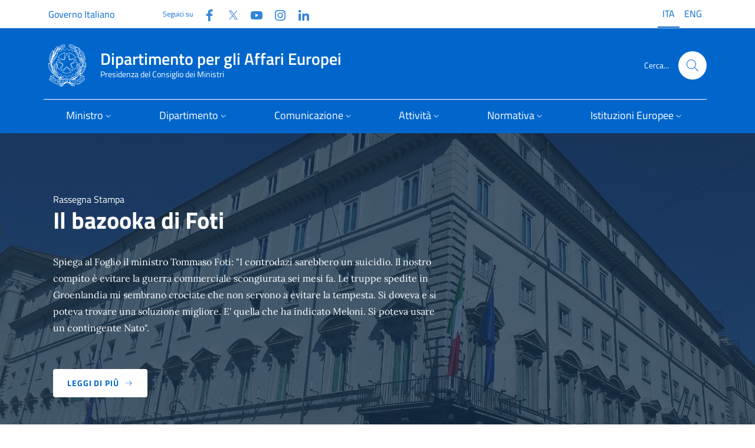

--- FILE ---
content_type: text/html; charset=utf-8
request_url: https://www.politicheeuropee.gov.it/it/
body_size: 16752
content:
<!doctype html>
<html lang="it">

<head>
  <meta charset="utf-8">
  <meta http-equiv="x-ua-compatible" content="ie=edge">
  <meta name="viewport" content="width=device-width, initial-scale=1">
  <meta name="keyword" content="Politiche Europee,Governo Italiano,Affari Europei">
  <meta name="description" content="Il Dipartimento per gli Affari Europei &#xE8; la struttura che supporta il Presidente del Consiglio dei Ministri nella gestione dei rapporti tra il Governo italiano e le istituzioni europee.">
   
  <title>Dipartimento per gli Affari Europei</title>

  <!-- Bootstrap Italia CSS -->
  <link rel="stylesheet" href="/css/bootstrap-italia.min.css">
  
  <!-- CookieConsent -->
  <link rel="stylesheet" type="text/css" href="/css/cookieconsent.css" />
  <link rel="stylesheet" type="text/css" href="/css/iframemanager.css" />

  <!-- Bootstrap Italia custom CSS -->
  <!-- <link href="/css/compiled/bootstrap-italia-custom.min.css" rel="stylesheet"> -->

  <!-- App styles -->
  <link rel="stylesheet" href="/css/base.css">

  <!-- Favicons -->
  <link rel="apple-touch-icon" sizes="180x180" href="/media/iuyoiv5m/apple-icon-180x180.png">
  <link rel="apple-touch-icon" sizes="152x152" href="/media/z5wf1d5r/apple-icon-152x152.png">
  <link rel="apple-touch-icon" sizes="144x144" href="/media/uvtn53ck/apple-icon-144x144.png">
  <link rel="apple-touch-icon" sizes="114x114" href="/media/l5sh5xkv/apple-icon-114x114.png">
  <link rel="apple-touch-icon" sizes="57x57" href="/media/csmjat51/apple-icon-57x57.png">
  <link rel="apple-touch-icon" sizes="72x72" href="/media/rucd2ryp/apple-icon-72x72.png">
  <link rel="apple-touch-icon" sizes="76x76" href="/media/ogjba1s2/apple-icon-76x76.png">
  <link rel="apple-touch-icon" sizes="60x60" href="/media/5s4egp2q/apple-icon-60x60.png">
  <link rel="apple-touch-icon" sizes="120x120" href="/media/wgvnpt0k/apple-icon-120x120.png">
  <link rel="icon" sizes="96x96" type="image/png" href="/media/vhmgkc2b/favicon-96x96.png">
  <link rel="icon" sizes="32x32" type="image/png" href="/media/o1li5lwq/favicon-32x32.png">
  <link rel="icon" sizes="16x16" type="image/png" href="/media/1xif3hzr/favicon-16x16.png">
  <link rel="icon" href="/img/favicons/favicon.ico">
  <meta name="theme-color" content="#0066CC">

  <!-- Twitter -->
  <meta name="twitter:card" content="summary_large_image">
  <meta name="twitter:url" content="https://www.affarieuropei.gov.it/it/" />
  <meta name="twitter:site" content="https://x.com/dippoliticheUe">
  <meta name="twitter:creator" content="Dipartimento per gli Affari Europei">
  <meta name="twitter:title" content="Dipartimento per gli Affari Europei" />
  <meta name="twitter:description" content="Il Dipartimento per gli Affari Europei &amp;#232; la struttura che supporta il Presidente del Consiglio dei Ministri nella gestione dei rapporti tra il Governo italiano e le istituzioni europee." />

  <!-- Facebook -->
  <link rel="canonical" href="https://www.affarieuropei.gov.it/it/" />
  <meta property="og:type" />
  <meta property="og:url" content="https://www.affarieuropei.gov.it/it/" />
  <meta property="og:title" content="Dipartimento per gli Affari Europei" />
  <meta property="og:description" content="Il Dipartimento per gli Affari Europei &amp;#232; la struttura che supporta il Presidente del Consiglio dei Ministri nella gestione dei rapporti tra il Governo italiano e le istituzioni europee." />
  <meta property="og:site_name" content="Dipartimento per gli Affari Europei" />
  <meta property="og:updated_time" content="2026-01-21T12:16:49.047Z" />
   
  <!-- images --> 
  
  <script src="/scripts/vendor/jquery.min.js"></script>
  <!-- Matomo -->
  <script>
      var _paq = window._paq = window._paq || [];
      /* tracker methods like "setCustomDimension" should be called before "trackPageView" */
      _paq.push(['trackPageView']);
      _paq.push(['enableLinkTracking']);
      (function() {
        var u="https://ingestion.webanalytics.italia.it/";
        _paq.push(['setTrackerUrl', u+'matomo.php']);
        _paq.push(['setSiteId', '41756']);
        var d=document, g=d.createElement('script'), s=d.getElementsByTagName('script')[0];
        g.async=true; g.src=u+'matomo.js'; s.parentNode.insertBefore(g,s);
      })();
  </script>
  <!-- End Matomo Code -->
</head>

<body class="">





<header>
<div class="it-header-wrapper it-header-sticky  it-shadow" data-bs-toggle="sticky" data-bs-position-type="fixed" data-bs-sticky-class-name="is-sticky" data-bs-target="#header-nav-wrapper">
<!-- header-->

  
<div class="it-header-slim-wrapper  theme-light">
        <div class="container-lg">
          <div class="row">
            <div class="col-12">
              <div class="it-header-slim-wrapper-content">
                <a class="d-none d-lg-block navbar-brand fs-6" href="https://www.governo.it/" data-focus-mouse="false">Governo Italiano</a>
                <div class="nav-mobile">
                  <div class="it-socials d-none d-xl-flex">
                    <span>Seguici su</span>
                    


<ul class="d-xl-flex">
        <li class="">
            <a class="" href="https://www.facebook.com/politicheuropee" aria-label="Facebook" target="_blank">
                <svg class="icon">
                    <use href="/svg/sprites.svg#it-facebook"></use>
                </svg>
                <span class="visually-hidden">Facebook</span>
            </a>
        </li>
        <li class="">
            <a class="" href="https://twitter.com/dippoliticheUe" aria-label="Twitter" target="_blank">
                <svg class="icon">
                    <use href="/svg/sprites.svg#it-twitter"></use>
                </svg>
                <span class="visually-hidden">Twitter</span>
            </a>
        </li>
        <li class="">
            <a class="" href="https://www.youtube.com/user/affarieuropei" aria-label="Youtube" target="_blank">
                <svg class="icon">
                    <use href="/svg/sprites.svg#it-youtube"></use>
                </svg>
                <span class="visually-hidden">YouTube</span>
            </a>
        </li>
        <li class="">
            <a class="" href="https://www.instagram.com/affarieuropei/" aria-label="Instagram" target="_blank">
                <svg class="icon">
                    <use href="/svg/sprites.svg#it-instagram"></use>
                </svg>
                <span class="visually-hidden">Instagram</span>
            </a>
        </li>
        <li class="">
            <a class="" href="https://www.linkedin.com/company/dipartimento-per-gli-affari-europei/" aria-label="Linkedin" target="_blank">
                <svg class="icon">
                    <use href="/svg/sprites.svg#it-linkedin"></use>
                </svg>
                <span class="visually-hidden">Linkedin</span>
            </a>
        </li>
</ul>
                  </div>

                </div>

                
                




        <div class="it-language-switch it-language-switch-desktop">
            <ul>
                <li>
                    <a href="/it/" title="Leggi questa pagina in Italian (Italy)" hreflang="it">
                        <span class="active f6">ITA</span>
                    </a>
                </li>
                <li>
                    <a href="/it/english-version/" title="English version" hreflang="ENG">
                        <span class="f6">ENG</span>
                    </a>
                </li>
                
            </ul>
        </div>


              </div>
            </div>
          </div>
        </div>
      </div>
  
  
  <div class="it-nav-wrapper">
        <div class="it-header-center-wrapper  theme-light--cc">
          <div class="container-lg">
            <div class="row">
              <div class="col-12">
                <div class="it-header-center-content-wrapper">
                  <div class="it-brand-wrapper">
                    <a href="/it/">

                      <img src="/img/logo75.svg" alt="">
                      <div class="it-brand-text">
                        <div class="it-brand-title">Dipartimento per gli Affari Europei</div>
                        <div class="it-brand-tagline d-none d-md-block">Presidenza del Consiglio dei Ministri</div>
                      </div>
                    </a>
                  </div>
                  <div class="it-right-zone">
          
                    <div class="it-search-wrapper">
                      <span class="d-none d-md-block">Cerca...</span>
                      <a class="search-link rounded-icon" aria-label="Cerca..." href="#search-modal" data-bs-toggle="modal" data-focus-mouse="false">
                        <svg class="icon">
                          <use href="/svg/sprites.svg#it-search"></use>
                        </svg>
                      </a>
                    </div>
                  </div>

                </div>
              </div>
            </div>
          </div>
        </div>
        <div class="it-header-navbar-wrapper  theme-light-desk--cc  primary-bg-c9--cc">
          <div class="container-lg">
            <div class="row">
              <div class="col-12">
                
                
<nav class="navbar navbar-expand-lg has-megamenu" aria-label="Navigazione principale">
  <button class="custom-navbar-toggler" type="button" aria-controls="nav1" aria-expanded="false"
    aria-label="Mostra/Nascondi la navigazione" data-bs-toggle="navbarcollapsible"
    data-bs-target="#nav1">
    <svg class="icon bg-override">
      <use href="/svg/sprites.svg#it-burger"></use>
    </svg>
  </button>
  <div class="navbar-collapsable" id="nav1" style="display: none;">
    <div class="overlay" style="display: none;"></div>
    <div class="close-div">
      <button class="btn close-menu" type="button">
        <span class="visually-hidden">Nascondi la navigazione</span>
        <svg class="icon">
          <use href="/svg/sprites.svg#it-close-big"></use>
        </svg>
      </button>
    </div>
    <div class="menu-wrapper">
        <ul class="navbar-nav">
        <li class="nav-item dropdown">
<a class="nav-link dropdown-toggle" href="#" data-bs-toggle="dropdown" aria-expanded="false" id="mainNavDropdown6814">
<span>Ministro</span>
<svg class="icon icon-xs">
<use href="/svg/sprites.svg#it-expand"></use>
</svg>
</a>
<div class="dropdown-menu" role="region" aria-labelledby="mainNavDropdown6814">
<div class="link-list-wrapper">
<ul class="link-list">
<li><a class="dropdown-item list-item" href="/it/ministro/biografia/"><span>Biografia</span></a></li>
<li><a class="dropdown-item list-item" href="/it/ministro/delega/"><span>Delega</span></a></li>
<li><a class="dropdown-item list-item" href="/it/ministro/staff/"><span>Staff</span></a></li>
<li><a class="dropdown-item list-item" href="/it/ministro/agenda/"><span>Agenda</span></a></li>
<li><a class="dropdown-item list-item" href="/it/ministro/comunicati-stampa/"><span>Comunicati stampa</span></a></li>
<li><a class="dropdown-item list-item" href="/it/ministro/rassegna-stampa/"><span>Rassegna stampa</span></a></li>
<li><a class="dropdown-item list-item" href="/it/ministro/consiglio-affari-generali/"><span>Consiglio "Affari generali"</span></a></li>
<li><a class="dropdown-item list-item" href="/it/ministro/ciae/"><span>CIAE</span></a></li>
<li><a class="dropdown-item list-item" href="/it/ministro/ministri-dal-1987-ad-oggi/"><span>Ministri dal 1987 ad oggi</span></a></li>
</ul>
</div>
</div>
</li>
<li class="nav-item dropdown">
<a class="nav-link dropdown-toggle" href="#" data-bs-toggle="dropdown" aria-expanded="false" id="mainNavDropdown6816">
<span>Dipartimento</span>
<svg class="icon icon-xs">
<use href="/svg/sprites.svg#it-expand"></use>
</svg>
</a>
<div class="dropdown-menu" role="region" aria-labelledby="mainNavDropdown6816">
<div class="link-list-wrapper">
<ul class="link-list">
<li><a class="dropdown-item list-item" href="/it/dipartimento/organizzazione/"><span>Organizzazione</span></a></li>
<li><a class="dropdown-item list-item" href="/it/dipartimento/competenze/"><span>Competenze</span></a></li>
<li><a class="dropdown-item list-item" href="/it/dipartimento/direttiva/"><span>Direttiva</span></a></li>
<li><a class="dropdown-item list-item" href="/it/dipartimento/amministrazione-trasparente/"><span>Amministrazione Trasparente</span></a></li>
<li><a class="dropdown-item list-item" href="/it/dipartimento/patrocini/"><span>Patrocini</span></a></li>
</ul>
</div>
</div>
</li>
<li class="nav-item dropdown">
<a class="nav-link dropdown-toggle" href="#" data-bs-toggle="dropdown" aria-expanded="false" id="mainNavDropdown6818">
<span>Comunicazione</span>
<svg class="icon icon-xs">
<use href="/svg/sprites.svg#it-expand"></use>
</svg>
</a>
<div class="dropdown-menu" role="region" aria-labelledby="mainNavDropdown6818">
<div class="link-list-wrapper">
<ul class="link-list">
<li><a class="dropdown-item list-item" href="/it/comunicazione/notizie/"><span>Notizie</span></a></li>
<li><a class="dropdown-item list-item" href="/it/comunicazione/eventi/"><span>Eventi</span></a></li>
<li><a class="dropdown-item list-item" href="/it/comunicazione/mostra-litalia-in-europa-leuropa-in-italia/"><span>Mostra "L'Italia in Europa - L'Europa in Italia"</span></a></li>
<li><a class="dropdown-item list-item" href="/it/comunicazione/europanoi-un-progetto-per-le-scuole/"><span>EuropaNoi, un progetto per le scuole</span></a></li>
<li><a class="dropdown-item list-item" href="/it/comunicazione/club-di-venezia/"><span>Club di Venezia</span></a></li>
<li><a class="dropdown-item list-item" href="/it/comunicazione/progetti-e-campagne/"><span>Progetti e Campagne</span></a></li>
<li><a class="dropdown-item list-item" href="/it/comunicazione/mediagallery/"><span>Mediagallery</span></a></li>
<li><a class="dropdown-item list-item" href="/it/comunicazione/programma-di-comunicazione/"><span>Programma di Comunicazione</span></a></li>
<li><a class="dropdown-item list-item" href="/it/comunicazione/pubblicazioni/"><span>Pubblicazioni</span></a></li>
<li><a class="dropdown-item list-item" href="/it/comunicazione/europarole/"><span>Europarole</span></a></li>
<li><a class="dropdown-item list-item" href="/it/comunicazione/euroacronimi/"><span>EuroAcronimi</span></a></li>
<li><a class="dropdown-item list-item" href="/it/comunicazione/vivieuropa/"><span>Vivieuropa</span></a></li>
<li><a class="dropdown-item list-item" href="/it/comunicazione/scrivi-al-dipartimento/"><span>Scrivi al Dipartimento</span></a></li>
</ul>
</div>
</div>
</li>
<li class="nav-item dropdown">
<a class="nav-link dropdown-toggle" href="#" data-bs-toggle="dropdown" aria-expanded="false" id="mainNavDropdown6820">
<span>Attività</span>
<svg class="icon icon-xs">
<use href="/svg/sprites.svg#it-expand"></use>
</svg>
</a>
<div class="dropdown-menu" role="region" aria-labelledby="mainNavDropdown6820">
<div class="link-list-wrapper">
<ul class="link-list">
<li><a class="dropdown-item list-item" href="/it/attivita/accesso-agli-atti-delle-istituzioni-europee/"><span>Accesso agli atti delle istituzioni europee</span></a></li>
<li><a class="dropdown-item list-item" href="/it/attivita/aiuti-di-stato/"><span>Aiuti di Stato</span></a></li>
<li><a class="dropdown-item list-item" href="/it/attivita/centro-di-assistenza-per-il-riconoscimento-delle-qualifiche-professionali/"><span>Centro di assistenza per il riconoscimento delle qualifiche professionali</span></a></li>
<li><a class="dropdown-item list-item" href="/it/attivita/consultazioni-pubbliche-europee/"><span>Consultazioni pubbliche europee</span></a></li>
<li><a class="dropdown-item list-item" href="/it/attivita/contenzioso-europeo/"><span>Contenzioso europeo</span></a></li>
<li><a class="dropdown-item list-item" href="/it/attivita/fondi-diretti-europei/"><span>Fondi diretti europei</span></a></li>
<li><a class="dropdown-item list-item" href="/it/attivita/gruppo-informazione-consiglio-ue/"><span>Gruppo Informazione Consiglio  UE</span></a></li>
<li><a class="dropdown-item list-item" href="/it/attivita/imi-internal-market-information/"><span>IMI (Internal Market Information)</span></a></li>
<li><a class="dropdown-item list-item" href="/it/attivita/informazione-al-parlamento/"><span>Informazione al Parlamento</span></a></li>
<li><a class="dropdown-item list-item" href="/it/attivita/iniziativa-dei-cittadini-europei/"><span>Iniziativa dei Cittadini Europei</span></a></li>
<li><a class="dropdown-item list-item" href="/it/attivita/lotta-alle-frodi-allue/"><span>Lotta alle frodi all'UE</span></a></li>
<li><a class="dropdown-item list-item" href="/it/attivita/procedure-dinfrazione/"><span>Procedure d'infrazione</span></a></li>
<li><a class="dropdown-item list-item" href="/it/attivita/riconoscimento-qualifiche-professionali/"><span>Riconoscimento qualifiche professionali</span></a></li>
<li><a class="dropdown-item list-item" href="/it/attivita/solvit/"><span>SOLVIT</span></a></li>
<li><a class="dropdown-item list-item" href="/it/attivita/sportello-unico-digitale/"><span>Sportello Unico Digitale</span></a></li>
<li><a class="dropdown-item list-item" href="/it/attivita/stato-di-diritto/"><span>Stato di diritto</span></a></li>
<li><a class="dropdown-item list-item" href="/it/attivita/strumento-di-supporto-tecnico-alle-riforme/"><span>Strumento di supporto tecnico alle riforme</span></a></li>
</ul>
</div>
</div>
</li>
<li class="nav-item dropdown">
<a class="nav-link dropdown-toggle" href="#" data-bs-toggle="dropdown" aria-expanded="false" id="mainNavDropdown6822">
<span>Normativa</span>
<svg class="icon icon-xs">
<use href="/svg/sprites.svg#it-expand"></use>
</svg>
</a>
<div class="dropdown-menu" role="region" aria-labelledby="mainNavDropdown6822">
<div class="link-list-wrapper">
<ul class="link-list">
<li><a class="dropdown-item list-item" href="/it/normativa/legge-24-dicembre-2012-n-234/"><span>Legge 24 dicembre 2012, n. 234</span></a></li>
<li><a class="dropdown-item list-item" href="/it/normativa/legge-europea/"><span>Legge europea</span></a></li>
<li><a class="dropdown-item list-item" href="/it/normativa/legge-di-delegazione-europea/"><span>Legge di delegazione europea</span></a></li>
<li><a class="dropdown-item list-item" href="/it/normativa/diritti-fondamentali/"><span>Diritti fondamentali</span></a></li>
<li><a class="dropdown-item list-item" href="/it/normativa/recepimento-atti-ue/"><span>Recepimento atti UE</span></a></li>
<li><a class="dropdown-item list-item" href="/it/normativa/circolari/"><span>Circolari</span></a></li>
<li><a class="dropdown-item list-item" href="/it/normativa/normativa-di-settore/"><span>Normativa di settore</span></a></li>
<li><a class="dropdown-item list-item" href="/it/normativa/lue-e-le-sue-norme/"><span>L'UE e le sue norme</span></a></li>
</ul>
</div>
</div>
</li>
<li class="nav-item dropdown">
<a class="nav-link dropdown-toggle" href="#" data-bs-toggle="dropdown" aria-expanded="false" id="mainNavDropdown6824">
<span>Istituzioni Europee</span>
<svg class="icon icon-xs">
<use href="/svg/sprites.svg#it-expand"></use>
</svg>
</a>
<div class="dropdown-menu" role="region" aria-labelledby="mainNavDropdown6824">
<div class="link-list-wrapper">
<ul class="link-list">
<li><a class="dropdown-item list-item" href="/it/istituzioni-europee/quadro-istituzionale/"><span>Quadro istituzionale</span></a></li>
<li><a class="dropdown-item list-item" href="/it/istituzioni-europee/gli-altri-organi-dell-ue/"><span>Gli altri organi dell UE</span></a></li>
<li><a class="dropdown-item list-item" href="/it/istituzioni-europee/presidenza-consiglio-ue/"><span>Presidenza Consiglio UE</span></a></li>
<li><a class="dropdown-item list-item" href="/it/istituzioni-europee/anni-europei/"><span>Anni europei</span></a></li>
<li><a class="dropdown-item list-item" href="/it/istituzioni-europee/portale-dei-delegati/"><span>Portale dei delegati</span></a></li>
</ul>
</div>
</div>
</li>

        </ul>
    </div>
  </div>
</nav>
                

              </div>
            </div>
          </div>
        </div>
      </div>
  
</div>  
</header> 
  
<!--modal cerca-->
    <div class="modal fade search-modal" id="search-modal" tabindex="-1" role="dialog" aria-modal="true" data-focus-mouse="false" aria-hidden="true">
      <div class="modal-dialog modal-lg" role="document">
        <div class="modal-content perfect-scrollbar">        
            <div class="container">
              <div class="row variable-gutters">
                <div class="col">  
                  <div class="modal-header">
            <h2 class="modal-title">Cerca</h2>
            <button type="button" class="btn-close" data-bs-dismiss="modal" aria-label="Chiudi finestra di ricerca" data-focus-mouse="false" data-bs-target="#search-modal"></button>
          </div>
        </div>
      </div>
    </div>  
          <div class="modal-body">
            <form method="get" action="/it/search">
              <div class="container">
                <div class="row variable-gutters">
                  <div class="col">  
                    <div class="form-group">
                    <label class="visually-hidden">Cerca nel sito</label>
                   <input type="text" class="autocomplete ps-5" name="cerca" placeholder="Cerca..." data-focus-mouse="false">
                    <span class="autocomplete-icon" aria-hidden="true">
                      <svg class="icon"><use href="/svg/sprites.svg#it-search"></use></svg>
                    </span>
                      <button type="submit" class="btn btn-primary">
                       <span class="">Cerca</span>
                      </button>
                    </div>
                  </div>
                </div>
                
              </div>
            </form>
          </div>
        </div>
      </div>
    </div>




<main>
   


<section class="it-hero-wrapper it-dark it-overlay">
        <!-- SE PRESENTE - img -->
        <div class="img-responsive-wrapper">
            <div class="img-responsive">
                <div class="img-wrapper">
                    <img src="/media/bliawrcr/palazzo-chigi-rerum1.jpg?width=2048&amp;height=1536&amp;v=1db9eb57eb39890" title="Il bazooka di Foti" alt="Il bazooka di Foti">
                </div>
            </div>
        </div>
    <!-- texts -->
    <div class="container-lg">
        <div class="row">
            <div class="col-12">
                <div class="it-hero-text-wrapper bg-dark">
                        <span class="it-Categoria">Rassegna Stampa</span>
                    <h2>Il bazooka di Foti</h2>
                    <p class="d-none d-lg-block">
                        Spiega al Foglio il ministro Tommaso Foti: &quot;I controdazi sarebbero un suicidio. Il nostro compito &#xE8; evitare la guerra commerciale scongiurata sei mesi fa.  Le truppe spedite in Groenlandia mi sembrano crociate che non servono a evitare la tempesta. Si doveva e si poteva trovare una soluzione migliore. E&#x27; quella che ha indicato Meloni. Si poteva usare un contingente Nato&quot;. 
                    </p>
                    <div class="it-btn-container">
                        <a class="read-more btn btn-sm btn-primary" href="/it/ministro/rassegna-stampa/il-bazooka-di-foti/">
                            Leggi di più
                            <svg class="icon">
                                <use href="/svg/sprites.svg#it-arrow-right"></use>
                            </svg>
                        </a>
                    </div>
                </div>
            </div>
        </div>
    </div>
</section>
<!-- tag cloud -->
<section class="pt-4">
    <div class="container-lg">
        <h2 class="d-none">Tag cloud</h2>
        <ul class="tag-link-list-inline justify-content-center">
                <li>
                    <a class="tag-list-item" href="/it/tags?tag=fondi&#x2B;diretti" aria-current="page" data-focus-mouse="false">
                        <svg class="icon" aria-hidden="true">
                            <use href="/svg/sprites.svg#it-link"></use>
                        </svg>
                        fondi diretti
                    </a>
                </li>
                <li>
                    <a class="tag-list-item" href="/it/tags?tag=L%27Italia&#x2B;in&#x2B;Europa&#x2B;-&#x2B;L%27Europa&#x2B;in&#x2B;Italia" aria-current="page" data-focus-mouse="false">
                        <svg class="icon" aria-hidden="true">
                            <use href="/svg/sprites.svg#it-link"></use>
                        </svg>
                        L&#x27;Italia in Europa - L&#x27;Europa in Italia
                    </a>
                </li>
                <li>
                    <a class="tag-list-item" href="/it/tags?tag=Europa%3DNoi" aria-current="page" data-focus-mouse="false">
                        <svg class="icon" aria-hidden="true">
                            <use href="/svg/sprites.svg#it-link"></use>
                        </svg>
                        Europa=Noi
                    </a>
                </li>
                <li>
                    <a class="tag-list-item" href="/it/tags?tag=Trivia&#x2B;Quiz" aria-current="page" data-focus-mouse="false">
                        <svg class="icon" aria-hidden="true">
                            <use href="/svg/sprites.svg#it-link"></use>
                        </svg>
                        Trivia Quiz
                    </a>
                </li>
                <li>
                    <a class="tag-list-item" href="/it/tags?tag=Legge&#x2B;delegazione&#x2B;europea" aria-current="page" data-focus-mouse="false">
                        <svg class="icon" aria-hidden="true">
                            <use href="/svg/sprites.svg#it-link"></use>
                        </svg>
                        Legge delegazione europea
                    </a>
                </li>
        </ul>
    </div>
</section>

<!-- carousel news-->
<section>
    <div class="it-carousel-wrapper it-carousel-landscape-abstract splide" data-bs-carousel-splide data-splide='{"type":"loop", "autoplay":"true"}'>
        <div class="splide__track">
            <ul class="splide__list">
                    <!-- inizio news -->
                    <li class="splide__slide">
                        <div class="it-single-slide-wrapper">
                            <a href="/it/ministro/comunicati-stampa/foti-rafforzamento-pac-vittoria-italiana/">
                                <div class="img-responsive-wrapper">
                                    <div class="img-responsive">
                                        <div class="img-wrapper">
                                                <img src="/media/qymjxk14/whatsapp-image-2026-01-06-at-183451.jpeg?width=942&amp;height=530&amp;v=1dc7f3eacedae70" title="UE: Ministro Foti, rafforzamento Pac &#xE8; vittoria italiana&#xA0;" alt="UE: Ministro Foti, rafforzamento Pac &#xE8; vittoria italiana&#xA0;">
                                        </div>
                                    </div>
                                </div>
                            </a>
                            <div class="it-text-slider-wrapper-outside">
                                <div class="card-wrapper">
                                    <div class="card">
                                        <div class="card-body">
                                            <div class="category-top">
                                                    <a class="category" href="#">Comunicati stampa</a>
                                                <span class="data">06/01/2026</span>
                                            </div>
                                            <h5 class="card-title big-heading">UE: Ministro Foti, rafforzamento Pac &#xE8; vittoria italiana&#xA0;</h5>
                                            <p class="card-text">&quot;Il rafforzamento della Politica agricola comune nel bilancio UE 2028-2034 &#xE8; una chiara vittoria politica dell&#x27;Italia&quot;, dichiara il Ministro per gli Affari Europei, Tommaso Foti. &quot;Dopo mesi di confronto, l&#x27;Europa abbandona l&#x27;ipotesi di tagli e riconosce l&#x27;impostazione italiana di aumentare le risorse, introdurre maggiore flessibilit&#xE0; e rafforzare gli strumenti anticrisi&quot;.</p>
                                            <a class="read-more" href="/it/ministro/comunicati-stampa/foti-rafforzamento-pac-vittoria-italiana/">
                                                <span class="text">Leggi di più <span class="visually-hidden">UE: Ministro Foti, rafforzamento Pac &#xE8; vittoria italiana&#xA0;</span></span>
                                                <svg class="icon">
                                                    <use href="/svg/sprites.svg#it-arrow-right"></use>
                                                </svg>
                                            </a>
                                        </div>
                                    </div>
                                </div>
                            </div>
                        </div>
                    </li>
                    <!-- fine news -->
                    <!-- inizio news -->
                    <li class="splide__slide">
                        <div class="it-single-slide-wrapper">
                            <a href="/it/ministro/comunicati-stampa/consiglio-europeo-prevalso-linea-italiana/">
                                <div class="img-responsive-wrapper">
                                    <div class="img-responsive">
                                        <div class="img-wrapper">
                                                <img src="/media/5ejpcp3i/250718-foti.jpg?width=942&amp;height=530&amp;v=1dbf8a4c1711420" title="Ministro Foti, al Consiglio europeo ha prevalso linea italiana" alt="Ministro Foti, al Consiglio europeo ha prevalso linea italiana">
                                        </div>
                                    </div>
                                </div>
                            </a>
                            <div class="it-text-slider-wrapper-outside">
                                <div class="card-wrapper">
                                    <div class="card">
                                        <div class="card-body">
                                            <div class="category-top">
                                                    <a class="category" href="#">Comunicati stampa</a>
                                                <span class="data">19/12/2025</span>
                                            </div>
                                            <h5 class="card-title big-heading">Ministro Foti, al Consiglio europeo ha prevalso linea italiana</h5>
                                            <p class="card-text">&#x201C;&#xC8; stato un Consiglio europeo particolarmente complesso e decisivo, segnato da dossier sensibili e potenzialmente divisivi&quot;, dichiara il Ministro Foti, dove &quot;la linea italiana ha fatto la differenza&quot;. In particolare, &quot;sul sostegno all&#x27;Ucraina &#xE8; stata evitata una scelta rischiosa, come l&#x27;utilizzo degli asset russi congelati, e adottata la soluzione del prestito europeo senza nuove garanzie nazionali che tutela i bilanci pubblici e la fiducia degli investitori internazionali&quot;. </p>
                                            <a class="read-more" href="/it/ministro/comunicati-stampa/consiglio-europeo-prevalso-linea-italiana/">
                                                <span class="text">Leggi di più <span class="visually-hidden">Ministro Foti, al Consiglio europeo ha prevalso linea italiana</span></span>
                                                <svg class="icon">
                                                    <use href="/svg/sprites.svg#it-arrow-right"></use>
                                                </svg>
                                            </a>
                                        </div>
                                    </div>
                                </div>
                            </div>
                        </div>
                    </li>
                    <!-- fine news -->
                    <!-- inizio news -->
                    <li class="splide__slide">
                        <div class="it-single-slide-wrapper">
                            <a href="/it/ministro/comunicati-stampa/immigrazione-grazie-a-meloni-italia-sempre-piu-autorevole-in-ue/">
                                <div class="img-responsive-wrapper">
                                    <div class="img-responsive">
                                        <div class="img-wrapper">
                                                <img src="/media/hudncv12/250214_03.jpg?width=942&amp;height=530&amp;v=1dba4e8b604d6e0" title="Immigrazione: Foti, grazie a Meloni Italia sempre pi&#xF9; autorevole in UE" alt="Immigrazione: Foti, grazie a Meloni Italia sempre pi&#xF9; autorevole in UE">
                                        </div>
                                    </div>
                                </div>
                            </a>
                            <div class="it-text-slider-wrapper-outside">
                                <div class="card-wrapper">
                                    <div class="card">
                                        <div class="card-body">
                                            <div class="category-top">
                                                    <a class="category" href="#">Comunicati stampa</a>
                                                <span class="data">18/12/2025</span>
                                            </div>
                                            <h5 class="card-title big-heading">Immigrazione: Foti, grazie a Meloni Italia sempre pi&#xF9; autorevole in UE</h5>
                                            <p class="card-text">&quot;I passi avanti sul Regolamento rimpatri, cos&#xEC; come l&#x27;accordo raggiunto in Trilogo sulla definizione di una lista europea dei Paesi di origine sicuri, segnano una svolta decisiva&quot;, spiega il Ministro Foti e &quot;conferma il ruolo centrale dell&#x27;Italia nel dibattito europeo sulla gestione dei flussi migratori e il crescente consenso attorno a un&#x27;impostazione basata su soluzioni concrete e meno retorica&quot;.</p>
                                            <a class="read-more" href="/it/ministro/comunicati-stampa/immigrazione-grazie-a-meloni-italia-sempre-piu-autorevole-in-ue/">
                                                <span class="text">Leggi di più <span class="visually-hidden">Immigrazione: Foti, grazie a Meloni Italia sempre pi&#xF9; autorevole in UE</span></span>
                                                <svg class="icon">
                                                    <use href="/svg/sprites.svg#it-arrow-right"></use>
                                                </svg>
                                            </a>
                                        </div>
                                    </div>
                                </div>
                            </div>
                        </div>
                    </li>
                    <!-- fine news -->
                    <!-- inizio news -->
                    <li class="splide__slide">
                        <div class="it-single-slide-wrapper">
                            <a href="/it/ministro/comunicati-stampa/flessibilita-su-auto-va-nella-direzione-auspicata-da-italia/">
                                <div class="img-responsive-wrapper">
                                    <div class="img-responsive">
                                        <div class="img-wrapper">
                                                <img src="/media/qqjmwd22/251216_02.jpeg?width=942&amp;height=530&amp;v=1dc6f3b52579f60" title="UE: Ministro Foti, flessibilit&#xE0; su auto va nella direzione auspicata da Italia&#xA0;" alt="UE: Ministro Foti, flessibilit&#xE0; su auto va nella direzione auspicata da Italia&#xA0;">
                                        </div>
                                    </div>
                                </div>
                            </a>
                            <div class="it-text-slider-wrapper-outside">
                                <div class="card-wrapper">
                                    <div class="card">
                                        <div class="card-body">
                                            <div class="category-top">
                                                    <a class="category" href="#">Comunicati stampa</a>
                                                <span class="data">16/12/2025</span>
                                            </div>
                                            <h5 class="card-title big-heading">UE: Ministro Foti, flessibilit&#xE0; su auto va nella direzione auspicata da Italia&#xA0;</h5>
                                            <p class="card-text">&quot;La decisione della Commissione europea di introdurre maggiore flessibilit&#xE0; sugli obiettivi per il settore automobilistico va nella direzione da sempre auspicata dall&#x27;Italia&quot;, dichiara il Ministro Foti. &quot;L&#x27;Italia - conclude Foti - continuer&#xE0; a battersi in Europa per la neutralit&#xE0; tecnologica e per politiche ambientali che tengano insieme sostenibilit&#xE0;, crescita e lavoro&#x201D;.&#xA0;</p>
                                            <a class="read-more" href="/it/ministro/comunicati-stampa/flessibilita-su-auto-va-nella-direzione-auspicata-da-italia/">
                                                <span class="text">Leggi di più <span class="visually-hidden">UE: Ministro Foti, flessibilit&#xE0; su auto va nella direzione auspicata da Italia&#xA0;</span></span>
                                                <svg class="icon">
                                                    <use href="/svg/sprites.svg#it-arrow-right"></use>
                                                </svg>
                                            </a>
                                        </div>
                                    </div>
                                </div>
                            </div>
                        </div>
                    </li>
                    <!-- fine news -->
                    <!-- inizio news -->
                    <li class="splide__slide">
                        <div class="it-single-slide-wrapper">
                            <a href="/it/ministro/comunicati-stampa/modernizzare-il-bilancio-no-a-strumenti-superati-come-i-rebates/">
                                <div class="img-responsive-wrapper">
                                    <div class="img-responsive">
                                        <div class="img-wrapper">
                                                <img src="/media/x0tdb0zm/251216_01.jpeg?width=942&amp;height=530&amp;v=1dc6f3b52a6f7e0" title="UE, Ministro Foti: modernizzare il bilancio, no a strumenti superati come i &#x27;rebates&#x27;" alt="UE, Ministro Foti: modernizzare il bilancio, no a strumenti superati come i &#x27;rebates&#x27;">
                                        </div>
                                    </div>
                                </div>
                            </a>
                            <div class="it-text-slider-wrapper-outside">
                                <div class="card-wrapper">
                                    <div class="card">
                                        <div class="card-body">
                                            <div class="category-top">
                                                    <a class="category" href="#">Comunicati stampa</a>
                                                <span class="data">16/12/2025</span>
                                            </div>
                                            <h5 class="card-title big-heading">UE, Ministro Foti: modernizzare il bilancio, no a strumenti superati come i &#x27;rebates&#x27;</h5>
                                            <p class="card-text">&quot;Non vi &#xE8; fondata ragione per inserire nelle conclusioni del prossimo Consiglio europeo l&#x27;obiettivo di concludere entro il 2026 l&#x27;accordo sul futuro piano finanziario europeo. Ci&#xF2; soprattutto dopo l&#x27;inserimento nello stesso dell&#x27;opzione dei rebates per soddisfare le richieste dei Paesi frugali&quot;, cos&#xEC; il Ministro Foti intervenendo al Consiglio Affari Generali. E sul tema migrazione, Foti ha ricordato che &#x201C;il rimpatrio dei migranti verso Paesi di origine sicuri o verso Paesi terzi considerati sicuri &#xE8; la pietra angolare di qualsiasi legislazione interna&quot;.</p>
                                            <a class="read-more" href="/it/ministro/comunicati-stampa/modernizzare-il-bilancio-no-a-strumenti-superati-come-i-rebates/">
                                                <span class="text">Leggi di più <span class="visually-hidden">UE, Ministro Foti: modernizzare il bilancio, no a strumenti superati come i &#x27;rebates&#x27;</span></span>
                                                <svg class="icon">
                                                    <use href="/svg/sprites.svg#it-arrow-right"></use>
                                                </svg>
                                            </a>
                                        </div>
                                    </div>
                                </div>
                            </div>
                        </div>
                    </li>
                    <!-- fine news -->
                    <!-- inizio news -->
                    <li class="splide__slide">
                        <div class="it-single-slide-wrapper">
                            <a href="/it/ministro/comunicati-stampa/processo-di-adesione-allue-avvenga-nel-rispetto-delle-regole/">
                                <div class="img-responsive-wrapper">
                                    <div class="img-responsive">
                                        <div class="img-wrapper">
                                                <img src="/media/x5pnftw4/250128_01.jpeg?width=942&amp;height=530&amp;v=1dbb21ab37c6750" title="Ministro Foti: &quot;Il processo di adesione all&#x27;UE avvenga nel rispetto delle regole&quot;" alt="Ministro Foti: &quot;Il processo di adesione all&#x27;UE avvenga nel rispetto delle regole&quot;">
                                        </div>
                                    </div>
                                </div>
                            </a>
                            <div class="it-text-slider-wrapper-outside">
                                <div class="card-wrapper">
                                    <div class="card">
                                        <div class="card-body">
                                            <div class="category-top">
                                                    <a class="category" href="#">Comunicati stampa</a>
                                                <span class="data">16/12/2025</span>
                                            </div>
                                            <h5 class="card-title big-heading">Ministro Foti: &quot;Il processo di adesione all&#x27;UE avvenga nel rispetto delle regole&quot;</h5>
                                            <p class="card-text">&quot;Da sempre l&#x27;Italia sostiene la piena attuazione dei diversi Piani di crescita ai Paesi che intendono aderire all&#x27;Unione Europea. Non solo, ma attraverso i progetti Twinning e Taiex l&#x27;Italia svolge un contributo essenziale per l&#x27;attuazione di quelle riforme indispensabili per completare il processo di adesione all&#x27;Unione Europea da parte dei Paesi richiedenti&quot;, cos&#xEC; il Ministro Tommaso Foti intervenendo al Consiglio Affari Generali.</p>
                                            <a class="read-more" href="/it/ministro/comunicati-stampa/processo-di-adesione-allue-avvenga-nel-rispetto-delle-regole/">
                                                <span class="text">Leggi di più <span class="visually-hidden">Ministro Foti: &quot;Il processo di adesione all&#x27;UE avvenga nel rispetto delle regole&quot;</span></span>
                                                <svg class="icon">
                                                    <use href="/svg/sprites.svg#it-arrow-right"></use>
                                                </svg>
                                            </a>
                                        </div>
                                    </div>
                                </div>
                            </div>
                        </div>
                    </li>
                    <!-- fine news -->
            </ul>
        </div>
        <div class="splide__progress">
            <div class="splide__progress__bar">
            </div>
        </div>
    </div>
</section>

<!--small carousell-->
<section class="py-5 mt-5 neutral-2-bg">
    <div class="container-lg">
        <h2 class="h3">Ultime news</h2>
        <div class="it-carousel-wrapper it-carousel-landscape-abstract-three-cols splide" data-bs-carousel-splide>
            <div class="splide__track pt-0">
                <ul class="splide__list">
                        <li class="splide__slide">
                            <div class="it-single-slide-wrapper">
                                <div class="card-wrapper">
                                    <div class="card card-img no-after">
                                        <div class="img-responsive-wrapper">
                                            <div class="img-responsive">
                                                <div class="img-wrapper">
                                                        <img src="/media/oidlh2w4/chigi_06_800_600_5_1.jpg?width=740&amp;height=454&amp;v=1dc8ab82b0a1990" title="Consiglio dei Ministri del 20 gennaio 2026" alt="Consiglio dei Ministri del 20 gennaio 2026">
                                                </div>
                                            </div>
                                        </div>
                                        <div class="card-body">
                                            <h5 class="card-title">Consiglio dei Ministri del 20 gennaio 2026</h5>
                                            <a class="read-more" href="/it/comunicazione/notizie/cdm-20-gen-26/">
                                                <span class="text">Leggi di più <span class="visually-hidden">Consiglio dei Ministri del 20 gennaio 2026</span></span>
                                                <svg class="icon">
                                                    <use href="/svg/sprites.svg#it-arrow-right"></use>
                                                </svg>
                                            </a>
                                        </div>
                                    </div>
                                </div>
                            </div>
                        </li>
                        <li class="splide__slide">
                            <div class="it-single-slide-wrapper">
                                <div class="card-wrapper">
                                    <div class="card card-img no-after">
                                        <div class="img-responsive-wrapper">
                                            <div class="img-responsive">
                                                <div class="img-wrapper">
                                                        <img src="/media/1xtbfws0/logo_cipro.png?width=740&amp;height=454&amp;v=1dc8ab4ecb985c0" title="Presidenza del Consiglio dell&#x27;Unione Europea" alt="Presidenza del Consiglio dell&#x27;Unione Europea">
                                                </div>
                                            </div>
                                        </div>
                                        <div class="card-body">
                                            <h5 class="card-title">Presidenza del Consiglio dell&#x27;Unione Europea</h5>
                                            <a class="read-more" href="/it/istituzioni-europee/presidenza-consiglio-ue/">
                                                <span class="text">Leggi di più <span class="visually-hidden">Presidenza del Consiglio dell&#x27;Unione Europea</span></span>
                                                <svg class="icon">
                                                    <use href="/svg/sprites.svg#it-arrow-right"></use>
                                                </svg>
                                            </a>
                                        </div>
                                    </div>
                                </div>
                            </div>
                        </li>
                        <li class="splide__slide">
                            <div class="it-single-slide-wrapper">
                                <div class="card-wrapper">
                                    <div class="card card-img no-after">
                                        <div class="img-responsive-wrapper">
                                            <div class="img-responsive">
                                                <div class="img-wrapper">
                                                        <img src="/media/3kkpr5gy/ice-125.png?width=740&amp;height=454&amp;v=1dc80976566df90" title="&quot;Etica, trasparenza e integrit&#xE0; per i partiti politici europei&quot;, Commissione UE registra iniziativa" alt="&quot;Etica, trasparenza e integrit&#xE0; per i partiti politici europei&quot;, Commissione UE registra iniziativa">
                                                </div>
                                            </div>
                                        </div>
                                        <div class="card-body">
                                            <h5 class="card-title">&quot;Etica, trasparenza e integrit&#xE0; per i partiti politici europei&quot;, Commissione UE registra iniziativa</h5>
                                            <a class="read-more" href="/it/attivita/iniziativa-dei-cittadini-europei/ice-notizie/ice-5-gen-26/">
                                                <span class="text">Leggi di più <span class="visually-hidden">&quot;Etica, trasparenza e integrit&#xE0; per i partiti politici europei&quot;, Commissione UE registra iniziativa</span></span>
                                                <svg class="icon">
                                                    <use href="/svg/sprites.svg#it-arrow-right"></use>
                                                </svg>
                                            </a>
                                        </div>
                                    </div>
                                </div>
                            </div>
                        </li>
                        <li class="splide__slide">
                            <div class="it-single-slide-wrapper">
                                <div class="card-wrapper">
                                    <div class="card card-img no-after">
                                        <div class="img-responsive-wrapper">
                                            <div class="img-responsive">
                                                <div class="img-wrapper">
                                                        <img src="/media/1292/aaeaaqaaaaaaaadqaaaajdyzodyxmmixltlhowqtngrhmi1hmzm4lwu1ngnjngeyyweymw.jpg?width=740&amp;height=454&amp;v=1dac111a35459f0" title="Infrazioni, aggiornamento dell&#x27;11 dicembre 2025" alt="Infrazioni, aggiornamento dell&#x27;11 dicembre 2025">
                                                </div>
                                            </div>
                                        </div>
                                        <div class="card-body">
                                            <h5 class="card-title">Infrazioni, aggiornamento dell&#x27;11 dicembre 2025</h5>
                                            <a class="read-more" href="/it/attivita/procedure-dinfrazione/stato-delle-infrazioni/infrazioni-11-dicembre-2025/">
                                                <span class="text">Leggi di più <span class="visually-hidden">Infrazioni, aggiornamento dell&#x27;11 dicembre 2025</span></span>
                                                <svg class="icon">
                                                    <use href="/svg/sprites.svg#it-arrow-right"></use>
                                                </svg>
                                            </a>
                                        </div>
                                    </div>
                                </div>
                            </div>
                        </li>
                        <li class="splide__slide">
                            <div class="it-single-slide-wrapper">
                                <div class="card-wrapper">
                                    <div class="card card-img no-after">
                                        <div class="img-responsive-wrapper">
                                            <div class="img-responsive">
                                                <div class="img-wrapper">
                                                        <img src="/media/3bxjiwct/2000_carta-dei-diritti.jpg?width=740&amp;height=454&amp;v=1dc661abd0ef850" title="La Carta dei diritti fondamentali compie 25 anni" alt="La Carta dei diritti fondamentali compie 25 anni">
                                                </div>
                                            </div>
                                        </div>
                                        <div class="card-body">
                                            <h5 class="card-title">La Carta dei diritti fondamentali compie 25 anni</h5>
                                            <a class="read-more" href="/it/comunicazione/notizie/anniversario-carta-dei-diritti-fondamentali/">
                                                <span class="text">Leggi di più <span class="visually-hidden">La Carta dei diritti fondamentali compie 25 anni</span></span>
                                                <svg class="icon">
                                                    <use href="/svg/sprites.svg#it-arrow-right"></use>
                                                </svg>
                                            </a>
                                        </div>
                                    </div>
                                </div>
                            </div>
                        </li>
                        <li class="splide__slide">
                            <div class="it-single-slide-wrapper">
                                <div class="card-wrapper">
                                    <div class="card card-img no-after">
                                        <div class="img-responsive-wrapper">
                                            <div class="img-responsive">
                                                <div class="img-wrapper">
                                                        <img src="/media/cx0knwri/screenshot-2025-10-02-091911.png?rxy=0.48633089945688546,0.4188635469099694&amp;width=740&amp;height=454&amp;v=1dc33814e56a050" title="Trivia Quiz 2025, al via la decima edizione del torneo online sull&#x27;Europa" alt="Trivia Quiz 2025, al via la decima edizione del torneo online sull&#x27;Europa">
                                                </div>
                                            </div>
                                        </div>
                                        <div class="card-body">
                                            <h5 class="card-title">Trivia Quiz 2025, al via la decima edizione del torneo online sull&#x27;Europa</h5>
                                            <a class="read-more" href="/it/comunicazione/notizie/trivia-quiz-2025/">
                                                <span class="text">Leggi di più <span class="visually-hidden">Trivia Quiz 2025, al via la decima edizione del torneo online sull&#x27;Europa</span></span>
                                                <svg class="icon">
                                                    <use href="/svg/sprites.svg#it-arrow-right"></use>
                                                </svg>
                                            </a>
                                        </div>
                                    </div>
                                </div>
                            </div>
                        </li>
                        <li class="splide__slide">
                            <div class="it-single-slide-wrapper">
                                <div class="card-wrapper">
                                    <div class="card card-img no-after">
                                        <div class="img-responsive-wrapper">
                                            <div class="img-responsive">
                                                <div class="img-wrapper">
                                                        <img src="/media/ppwcdvjc/251216.jpg?width=740&amp;height=454&amp;v=1dc78bf4de34960" title="Consiglio Affari Generali, 16 dicembre 2025" alt="Consiglio Affari Generali, 16 dicembre 2025">
                                                </div>
                                            </div>
                                        </div>
                                        <div class="card-body">
                                            <h5 class="card-title">Consiglio Affari Generali, 16 dicembre 2025</h5>
                                            <a class="read-more" href="/it/ministro/consiglio-affari-generali/cag-16-dic-25/">
                                                <span class="text">Leggi di più <span class="visually-hidden">Consiglio Affari Generali, 16 dicembre 2025</span></span>
                                                <svg class="icon">
                                                    <use href="/svg/sprites.svg#it-arrow-right"></use>
                                                </svg>
                                            </a>
                                        </div>
                                    </div>
                                </div>
                            </div>
                        </li>
                </ul>
            </div>
        </div>
    </div>
</section>

<!-- agenda del ministro -->
<section class="py-5 primary-bg-a5">
    <div class="container-lg">
        <h2 class="h3 white-color">L'Agenda del Ministro</h2>
        <div class="row row-calendar">
            <div class="it-carousel-wrapper it-carousel-landscape-abstract-four-cols it-calendar-wrapper splide" data-bs-carousel-splide id="splide-agenda">
                <div class="it-header-block">
                </div>
                <div class="splide__track">
                    <ul class="splide__list it-carousel-all">
                            <li class="splide__slide">
                                <div class="it-single-slide-wrapper h-100">
                                    <div class="card-wrapper h-100">
                                        <div class="card card-bg">
                                            <div class="card-body">
                                                <h4 class="card-title">21<span>gennaio</span></h4>
                                                <h5 class="evento-title"><a href="/it/ministro/agenda/agenda-21-gen-26/">Question time alla Camera</a></h5>
                                                <p class="evento-subtitle">Roma, Camera dei Deputati</p>
                                                <p>Il Ministro Foti risponde a due interrogazioni.</p>
                                            </div>
                                        </div>
                                    </div>
                                </div>
                            </li>
                            <li class="splide__slide">
                                <div class="it-single-slide-wrapper h-100">
                                    <div class="card-wrapper h-100">
                                        <div class="card card-bg">
                                            <div class="card-body">
                                                <h4 class="card-title">20<span>gennaio</span></h4>
                                                <h5 class="evento-title"><a href="/it/ministro/agenda/agenda-20-gen-26/">Presidenza cipriota del Consiglio dell&#x27;UE</a></h5>
                                                <p class="evento-subtitle">Roma</p>
                                                <p>Il Ministro Tommaso Foti interviene all&#x27;evento di apertura.</p>
                                            </div>
                                        </div>
                                    </div>
                                </div>
                            </li>
                            <li class="splide__slide">
                                <div class="it-single-slide-wrapper h-100">
                                    <div class="card-wrapper h-100">
                                        <div class="card card-bg">
                                            <div class="card-body">
                                                <h4 class="card-title">10<span>dicembre</span></h4>
                                                <h5 class="evento-title"><a href="/it/ministro/agenda/agenda-10-dicembre-2025/">&quot;Coesione Italia. L&#x27;Italia delle comunit&#xE0;, l&#x27;Europa dei territori. Numeri, storie, futuro&quot;</a></h5>
                                                <p class="evento-subtitle">Roma, via di Campo Marzio 78</p>
                                                <p>Il Ministro Tommaso Foti interviene al convegno &quot;Coesione Italia. L&#x27;Italia delle comunit&#xE0;, l&#x27;Europa dei territori. Numeri, storie, futuro&quot;.</p>
                                            </div>
                                        </div>
                                    </div>
                                </div>
                            </li>
                            <li class="splide__slide">
                                <div class="it-single-slide-wrapper h-100">
                                    <div class="card-wrapper h-100">
                                        <div class="card card-bg">
                                            <div class="card-body">
                                                <h4 class="card-title">27<span>novembre</span></h4>
                                                <h5 class="evento-title"><a href="/it/ministro/agenda/agenda-27-nov-25/">Rapporto SVIMEZ 2025 &#x2013; L&#x2019;economia e la societ&#xE0; del Mezzogiorno.</a></h5>
                                                <p class="evento-subtitle">Camera dei Deputati,  Nuova Aula del Palazzo dei Gruppi Parlamentari</p>
                                                <p>Il Ministro Tommaso Foti interviene alla presentazione del Rapporto SVIMEZ 2025 &#x2013; L&#x2019;economia e la societ&#xE0; del Mezzogiorno. </p>
                                            </div>
                                        </div>
                                    </div>
                                </div>
                            </li>
                    </ul>
                </div>
            </div>
        </div>
    </div>
</section>

<!-- servizi -->
<section class="py-5">
    <div class="container-lg">
        <h2 class="h3">Accedi ai servizi del Dipartimento</h2>
        <div class="it-grid-list-wrapper it-quilted-grid">
            <div class="grid-row">
                <!-- Prima colonna -->
                <div class="col-12 col-md-6">
                    <div class="grid-row">
                            <div class="col-12">
                                <div class="it-grid-item-wrapper it-grid-item-overlay it-grid-item-double-w">
                                    <a href="/it/comunicazione/europanoi-un-progetto-per-le-scuole/" >
                                        <div class="img-responsive-wrapper">
                                            <div class="img-responsive">
                                                <div class="img-wrapper">
                                                        <img src="/media/3ypbm3kx/europanoi.jpg?width=734&amp;height=242&amp;v=1dba4e861de05f0" alt="Europa=Noi">
                                                </div>
                                            </div>
                                        </div>
                                        <span class="it-griditem-text-wrapper">
                                            <span class="it-griditem-text">Europa=Noi</span>
                                        </span>
                                    </a>
                                </div>
                            </div>
                        
                            <div class="col-6">
                                <div class="it-grid-item-wrapper it-grid-item-overlay">
                                    <a href="/it/attivita/centro-di-assistenza-per-il-riconoscimento-delle-qualifiche-professionali/" >
                                        <div class="img-responsive-wrapper">
                                            <div class="img-responsive">
                                                <div class="img-wrapper">
                                                        <img src="/media/a43hnjio/p027638000801-198604.jpg?width=360&amp;height=240&amp;v=1dba4e86ab86940" alt="Centro assistenza per il riconoscimento delle qualifiche professionali">
                                                </div>
                                            </div>
                                        </div>
                                        <span class="it-griditem-text-wrapper">
                                            <span class="it-griditem-text">Centro assistenza per il riconoscimento delle qualifiche professionali</span>
                                        </span>
                                    </a>
                                </div>
                            </div>
                        
                            <div class="col-6">
                                <div class="it-grid-item-wrapper it-grid-item-overlay">
                                    <a href="/it/attivita/solvit/" >
                                        <div class="img-responsive-wrapper">
                                            <div class="img-responsive">
                                                <div class="img-wrapper">
                                                        <img src="/media/dbqlxisw/solvit-2022-ridotto.jpg?width=360&amp;height=240&amp;v=1dba4e875bab5a0" alt="SOLVIT - Servizio gratuito per cittadini e imprese dell&#x27;UE">
                                                </div>
                                            </div>
                                        </div>
                                        <span class="it-griditem-text-wrapper">
                                            <span class="it-griditem-text">SOLVIT - Servizio gratuito per cittadini e imprese dell&#x27;UE</span>
                                        </span>
                                    </a>
                                </div>
                            </div>
                    </div>
                </div>
                
                <!-- Seconda colonna -->
                <div class="col-12 col-md-6">
                    <div class="grid-row">
                            <div class="col-6">
                                <div class="it-grid-item-wrapper it-grid-item-overlay">
                                    <a href="/it/attivita/iniziativa-dei-cittadini-europei/" >
                                        <div class="img-responsive-wrapper">
                                            <div class="img-responsive">
                                                <div class="img-wrapper">
                                                        <img src="/media/t5gk0yrg/eci_campaign_banner_it_300x250.png?width=734&amp;height=242&amp;v=1dba4e87fc8de00" alt="Iniziativa dei cittadini europei">
                                                </div>
                                            </div>
                                        </div>
                                        <span class="it-griditem-text-wrapper">
                                            <span class="it-griditem-text">Iniziativa dei cittadini europei</span>
                                        </span>
                                    </a>
                                </div>
                            </div>
                        
                            <div class="col-6">
                                <div class="it-grid-item-wrapper it-grid-item-overlay">
                                    <a href="/it/attivita/imi-internal-market-information/" >
                                        <div class="img-responsive-wrapper">
                                            <div class="img-responsive">
                                                <div class="img-wrapper">
                                                        <img src="/media/vgkn1yr1/net.png?width=360&amp;height=240&amp;v=1dba4e88a3f3e10" alt="IMI - Sistema di cooperazione amministrativa sul mercato interno">
                                                </div>
                                            </div>
                                        </div>
                                        <span class="it-griditem-text-wrapper">
                                            <span class="it-griditem-text">IMI - Sistema di cooperazione amministrativa sul mercato interno</span>
                                        </span>
                                    </a>
                                </div>
                            </div>
                        
                            <div class="col-12">
                                <div class="it-grid-item-wrapper it-grid-item-overlay it-grid-item-double-w">
                                    <a href="/it/attivita/sportello-unico-digitale/" >
                                        <div class="img-responsive-wrapper">
                                            <div class="img-responsive">
                                                <div class="img-wrapper">
                                                        <img src="/media/pdhjcvw2/logo_youreurope.jpg?width=734&amp;height=242&amp;v=1dba4e8905b44b0" alt="Sportello Unico Digitale - La tua Europa">
                                                </div>
                                            </div>
                                        </div>
                                        <span class="it-griditem-text-wrapper">
                                            <span class="it-griditem-text">Sportello Unico Digitale - La tua Europa</span>
                                        </span>
                                    </a>
                                </div>
                            </div>
                    </div>
                </div>
            </div>
        </div>
    </div>
</section>

<!-- media gallery -->
<section class="py-5 mt-5 neutral-1-bg-a8 pe-gallery">      
    <div class="container-lg">
        <h2 class="h3 white-color">Gallerie</h2>
        <div class="it-carousel-wrapper it-carousel-landscape-abstract-three-cols it-full-carousel it-standard-image splide" data-bs-carousel-splide>
            <div class="splide__track pt-0">
                <ul class="splide__list">
                        <li class="splide__slide">
                            <div class="it-single-slide-wrapper">
                                <a href="/it/comunicazione/mediagallery/video/a-caffe-europa-presentazione-della-mostra-immersiva-sulleuropa/">A Caff&#xE8; Europa presentazione della mostra immersiva sull&#x27;Europa</a>
                                <div class="card-wrapper">
                                    <div class="card card-img no-after">
                                        <div class="img-responsive-wrapper">
                                            <div class="img-responsive">
                                                <div class="img-wrapper">
                                                    <figure class="overlay-wrapper">
                                                            <img src="/media/ijmlrb4s/mostra-immersiva_19-novembre-2025.jpg?width=662&amp;height=405&amp;v=1dc587e719d4c90" alt="A Caff&#xE8; Europa presentazione della mostra immersiva sull&#x27;Europa">
                                                        <figcaption class="overlay-panel overlay-black overlay-icon">                              
                                                            <svg class="icon">
                                                                <use href="/svg/sprites.svg#it-video"></use>
                                                            </svg>                              
                                                        </figcaption>
                                                    </figure>
                                                </div>
                                            </div>
                                        </div>
                                    </div>
                                </div>
                            </div>
                        </li>
                        <li class="splide__slide">
                            <div class="it-single-slide-wrapper">
                                <a href="/it/comunicazione/mediagallery/video/inaugurazione-mostra-a-piacenza/">Inaugurazione della mostra &quot;L&#x27;Italia in Europa - L&#x27;Europa in Italia&quot; a Piacenza con il Ministro Foti</a>
                                <div class="card-wrapper">
                                    <div class="card card-img no-after">
                                        <div class="img-responsive-wrapper">
                                            <div class="img-responsive">
                                                <div class="img-wrapper">
                                                    <figure class="overlay-wrapper">
                                                            <img src="/media/k3cmbga5/img-20251020-wa0033.jpg?width=662&amp;height=405&amp;v=1dc41e47bde7e00" alt="Inaugurazione della mostra &quot;L&#x27;Italia in Europa - L&#x27;Europa in Italia&quot; a Piacenza con il Ministro Foti">
                                                        <figcaption class="overlay-panel overlay-black overlay-icon">                              
                                                            <svg class="icon">
                                                                <use href="/svg/sprites.svg#it-video"></use>
                                                            </svg>                              
                                                        </figcaption>
                                                    </figure>
                                                </div>
                                            </div>
                                        </div>
                                    </div>
                                </div>
                            </div>
                        </li>
                        <li class="splide__slide">
                            <div class="it-single-slide-wrapper">
                                <a href="/it/comunicazione/mediagallery/video/foti-caffe-europa-28-giugno-2025/">Il Ministro Foti ospite di Caff&#xE8; Europa</a>
                                <div class="card-wrapper">
                                    <div class="card card-img no-after">
                                        <div class="img-responsive-wrapper">
                                            <div class="img-responsive">
                                                <div class="img-wrapper">
                                                    <figure class="overlay-wrapper">
                                                            <img src="/media/xyla5tuf/dsc_5957.jpg?width=662&amp;height=405&amp;v=1dbf5a2a5c43d10" alt="Il Ministro Foti ospite di Caff&#xE8; Europa">
                                                        <figcaption class="overlay-panel overlay-black overlay-icon">                              
                                                            <svg class="icon">
                                                                <use href="/svg/sprites.svg#it-video"></use>
                                                            </svg>                              
                                                        </figcaption>
                                                    </figure>
                                                </div>
                                            </div>
                                        </div>
                                    </div>
                                </div>
                            </div>
                        </li>
                        <li class="splide__slide">
                            <div class="it-single-slide-wrapper">
                                <a href="/it/comunicazione/mediagallery/video/legge-delegazione-europea-guarda-lintervento-del-ministro-foti/">Intervento alla Camera del Ministro Foti</a>
                                <div class="card-wrapper">
                                    <div class="card card-img no-after">
                                        <div class="img-responsive-wrapper">
                                            <div class="img-responsive">
                                                <div class="img-wrapper">
                                                    <figure class="overlay-wrapper">
                                                            <img src="/media/2wrppyrg/screenshot-2025-05-30-122523.png?rxy=0.49577478815193465,0.11776488829446735&amp;width=662&amp;height=405&amp;v=1dbd15fbc808840" alt="Intervento alla Camera del Ministro Foti">
                                                        <figcaption class="overlay-panel overlay-black overlay-icon">                              
                                                            <svg class="icon">
                                                                <use href="/svg/sprites.svg#it-video"></use>
                                                            </svg>                              
                                                        </figcaption>
                                                    </figure>
                                                </div>
                                            </div>
                                        </div>
                                    </div>
                                </div>
                            </div>
                        </li>
                </ul>
            </div>
        </div>
    </div>
</section>
</main>

    

<footer class="it-footer">
    <div class="it-footer-main">
        <div class="container-lg">
            <section>
                <div class="it-brand-wrapper">
                    <a href="/IT/" data-focus-mouse="false">
                        <img src="/media/1038/logo75.svg" alt="">
                        <div class="it-brand-text">
                            <div class="it-brand-title">Dipartimento per gli Affari Europei</div>
                            <div class="it-brand-tagline d-none d-md-block">Presidenza del Consiglio dei Ministri</div>
                        </div>
                    </a>
                </div>
            </section>

            <section class="py-4 border-white border-top">
                <div class="row">
                            <div class="col-lg-3 col-md-4 col-sm-6">
                                    <h5>Sede</h5>
                                
                                
                                <address>
                                    <p><span>Largo Chigi 19, 00187 Roma</span></p>
                                </address>
                            </div>
                            <div class="col-lg-3 col-md-4 col-sm-6">
                                    <h5>Recapiti telefonici</h5>
                                
                                
                                <address>
                                    <p><span>Telefono +39 </span>06.67791<br />Fax <span>+39 </span>06.6779.5342/5326</p>
                                </address>
                            </div>
                            <div class="col-lg-3 col-md-4 col-sm-6">
                                    <h5>Posta elettronica</h5>
                                
                                
                                <address>
                                    <p><a href="mailto:info.affarieuropei@governo.it">info.affarieuropei@governo.it</a><br><a href="mailto:info.affarieuropei@pec.governo.it">info.affarieuropei@pec.governo.it</a></p>
                                </address>
                            </div>
                            <div class="col-lg-3 col-md-4 col-sm-6">
                                    <h5>Seguici su</h5>
                                
                                
                                <address>
                                    <div>




<ul class="list-inline text-left social">
        <li class="list-inline-item">
            <a class="text-white" href="https://www.facebook.com/politicheuropee" aria-label="Facebook" target="_blank">
                <svg class="icon icon-sm icon-white align-top">
                    <use href="/svg/sprites.svg#it-facebook"></use>
                </svg>
                <span class="visually-hidden">Facebook</span>
            </a>
        </li>
        <li class="list-inline-item">
            <a class="text-white" href="https://twitter.com/dippoliticheUe" aria-label="Twitter" target="_blank">
                <svg class="icon icon-sm icon-white align-top">
                    <use href="/svg/sprites.svg#it-twitter"></use>
                </svg>
                <span class="visually-hidden">Twitter</span>
            </a>
        </li>
        <li class="list-inline-item">
            <a class="text-white" href="https://www.youtube.com/user/affarieuropei" aria-label="Youtube" target="_blank">
                <svg class="icon icon-sm icon-white align-top">
                    <use href="/svg/sprites.svg#it-youtube"></use>
                </svg>
                <span class="visually-hidden">YouTube</span>
            </a>
        </li>
        <li class="list-inline-item">
            <a class="text-white" href="https://www.instagram.com/affarieuropei/" aria-label="Instagram" target="_blank">
                <svg class="icon icon-sm icon-white align-top">
                    <use href="/svg/sprites.svg#it-instagram"></use>
                </svg>
                <span class="visually-hidden">Instagram</span>
            </a>
        </li>
        <li class="list-inline-item">
            <a class="text-white" href="https://www.linkedin.com/company/dipartimento-per-gli-affari-europei/" aria-label="Linkedin" target="_blank">
                <svg class="icon icon-sm icon-white align-top">
                    <use href="/svg/sprites.svg#it-linkedin"></use>
                </svg>
                <span class="visually-hidden">Linkedin</span>
            </a>
        </li>
</ul>
</div>
                                </address>
                            </div>

                </div>
            </section>
        </div>
    </div>
    
    <div class="it-footer-small-prints clearfix">
        <div class="container-lg">
            <h3 class="visually-hidden">Sezione Link Utili</h3>
                <ul class="it-footer-small-prints-list list-inline mb-0 d-flex flex-column flex-md-row">
                        <li class="list-inline-item">
                            <a href="/it/contatti/" title="Contatti">Contatti</a>
                        </li>
                        <li class="list-inline-item">
                            <a href="/it/dipartimento/amministrazione-trasparente/" title="Amministrazione Trasparente">Amministrazione Trasparente</a>
                        </li>
                        <li class="list-inline-item">
                            <a href="/it/privacy/" title="Privacy">Privacy</a>
                        </li>
                        <li class="list-inline-item">
                            <a href="/it/note-legali/" title="Note legali">Note legali</a>
                        </li>
                        <li class="list-inline-item">
                            <a href="/it/comunicazione/social-media/" title="Social media">Social media</a>
                        </li>
                        <li class="list-inline-item">
                            <a href="/it/progetto/" title="Progetto">Progetto</a>
                        </li>
                        <li class="list-inline-item">
                            <a href="/it/comunicazione/siti-archeologici/" title="Siti archeologici">Siti archeologici</a>
                        </li>
                        <li class="list-inline-item">
                            <a href="https://form.agid.gov.it/view/b5884420-93dc-11f0-a64b-67ce6c252978" title="Dichiarazione di accessibilità">Dichiarazione di accessibilità</a>
                        </li>
                    <li class="list-inline-item">
                        <a href="#" data-cc="c-settings" title="Impostazioni Cookie">Impostazioni Cookie</a>
                    </li>
                </ul>
        </div>
    </div>
</footer>


  </footer>

  <div class="d-flex align-items-center">

    <a href="#" aria-hidden="true" tabindex="-1" data-bs-toggle="backtotop" class="back-to-top back-to-top-small dark shadow">
      <svg class="icon icon-secondary"><use href="/svg/sprites.svg#it-arrow-up"></use></svg>
    </a>
  </div>

  <div id="ytTexts" hidden 
        data-yt-notice="Questo contenuto &#xE8; erogato da un servizio di terze parti &lt;a rel=&quot;noreferrer&quot; href=&quot;https://www.youtube.com/t/terms&quot; title=&quot;Termini e Condizioni&quot; target=&quot;_blank&quot;&gt;Termini e Condizioni&lt;/a&gt; di youtube.com.&lt;br/&gt;&#xA;Per poter visualizzare il video &#xE8; necessario accettare i cookie di profilazione ai fini di marketing.">
  </div>
  <!-- window.__PUBLIC_PATH__ points to fonts folder location 
  <script>window.__PUBLIC_PATH__ = 'bootstrap-italia/dist/fonts'</script>-->


  <!-- alternatively, just use the bundled version of the library -->
  <!-- <script src="./bootstrap-italia/dist/js/bootstrap-italia.bundle.min.js"></script>-->

  <!-- App scripts -->
  <script src="/js/bootstrap-italia.bundle.min.js"></script>
  <script src="/js/main.js"></script>
  <script defer src="/scripts/gdpr/iframemanager.js"></script>
  <script defer src="/scripts/gdpr/cookieconsent.js"></script>
  <script defer src="/scripts/gdpr/cookieconsent-init.js"></script>



</body>

</html>